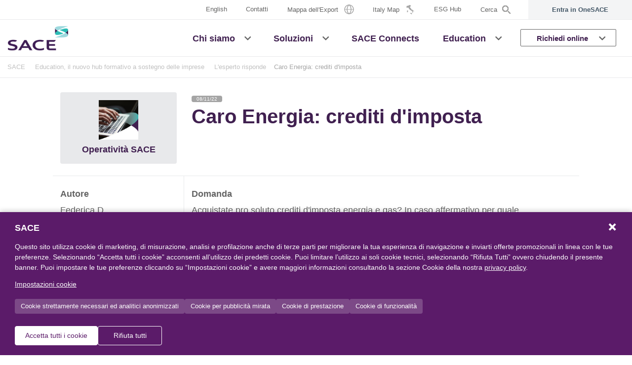

--- FILE ---
content_type: text/html; charset=utf-8
request_url: https://www.sace.it/education/esperto-risponde/dettaglio-esperto/caro-energia-crediti-d'imposta
body_size: 5656
content:
 <!DOCTYPE html> <html lang="it"> <head> <meta charset="utf-8" /> <meta name="viewport" content="width=device-width, initial-scale=1.0, shrink-to-fit=no" /> <meta http-equiv="X-UA-Compatible" content="ie=edge" /> <meta name="google-site-verification" content="xAffq4q2jFzWHkAF_XLzaRv8Lm_0AKBckFysGVeg5IY" /> <title>
	SACE - Dettaglio esperto L&#39;esperto risponde: Caro Energia 2022
</title> <link rel="apple-touch-icon" sizes="180x180" href="/apple-touch-icon.png" /> <link rel="icon" type="image/png" sizes="32x32" href="/favicon-32x32.png" /> <link rel="icon" type="image/png" sizes="16x16" href="/favicon-16x16.png" /> <link rel="manifest" href="/manifest.json" /> <link rel="mask-icon" href="/safari-pinned-tab.svg" color="#35b6b4" /> <meta name="msapplication-TileColor" content="#402050" /> <meta name="theme-color" content="#ffffff" /> <!-- Google Tag Manager --> <script type="text/javascript" src="/ruxitagentjs_ICANVfqru_10327251022105625.js" data-dtconfig="rid=RID_827944497|rpid=1089565085|domain=sace.it|reportUrl=/rb_bf84820qmc|app=8e768da14d49d50d|cuc=clv4k7qk|owasp=1|mel=100000|featureHash=ICANVfqru|dpvc=1|lastModification=1765163184663|tp=500,50,0|rdnt=1|uxrgce=1|srbbv=2|agentUri=/ruxitagentjs_ICANVfqru_10327251022105625.js"></script><script>(function (w, d, s, l, i) { w[l] = w[l] || []; w[l].push({ 'gtm.start': new Date().getTime(), event: 'gtm.js' }); var f = d.getElementsByTagName(s)[0], j = d.createElement(s), dl = l != 'dataLayer' ? '&l=' + l : ''; j.async = true; j.src = 'https://www.googletagmanager.com/gtm.js?id=' + i + dl; f.parentNode.insertBefore(j, f); })(window, document, 'script', 'dataLayer', 'GTM-P7WS7G2');</script> <!-- End Google Tag Manager --> <script src="https://code.jquery.com/jquery-3.7.1.min.js" integrity="sha256-/JqT3SQfawRcv/BIHPThkBvs0OEvtFFmqPF/lYI/Cxo=" crossorigin="anonymous"></script> <script src="https://code.jquery.com/ui/1.13.2/jquery-ui.min.js" integrity="sha256-lSjKY0/srUM9BE3dPm+c4fBo1dky2v27Gdjm2uoZaL0=" crossorigin="anonymous"></script> <link href="/ResourcePackages/Sace/assets/dist/main-6b874d2c.min.css" rel="stylesheet" type="text/css" /> <meta property="og:title" content="SACE - Dettaglio esperto L&amp;#39;esperto risponde: Caro Energia 2022" /><meta property="og:description" content="Le risposte degli esperti SACE ai quesiti pi&#249; comuni.
" /><meta property="og:type" content="website" /><meta property="og:url" content="https://www.sace.it/education/esperto-risponde/dettaglio-esperto/caro-energia-crediti-d&#39;imposta" /><meta property="og:site_name" content="Sace" /><meta name="Generator" content="Sitefinity 14.4.8146.0 DX" /><link rel="canonical" href="https://www.sace.it/education/esperto-risponde/dettaglio-esperto/caro-energia-crediti-d&#39;imposta" /><meta name="description" content="Le risposte degli esperti SACE ai quesiti più comuni.
" /></head> <body> <!-- Google Tag Manager (noscript) --> <noscript> <iframe src="https://www.googletagmanager.com/ns.html?id=GTM-P7WS7G2" height="0" width="0" style="display:none;visibility:hidden"></iframe> </noscript> <!-- End Google Tag Manager (noscript) -->  <div id="loader-cnt" style="position:  fixed;top:  0;z-index: 11000;display:none;"> <div class="lds-ring"> <div class="loaderPanel"></div> </div> </div> <div id="main-content" class="main bg-white"> <header id="site-header" class="site-header sticky-top-custom bg-white"> <div class="site-header__inner bg-white"> <div id="navigation-top" class="d-none d-sm-block d-md-block d-lg-block d-xl-block"> 





<div class="container-fluid pr-0 pl-0 border-bottom">
    <div class="d-flex justify-content-end">
        <nav id="navTopSecondary" class="navbar navbar-expand-lg navbar-expand-md" aria-labelledby="navTopSecondary">
                <ul class="navbar-nav ml-auto">
                    <li class="nav-item dropdown">



                        <a class="nav-link" href="https://www.sace.it/en/homepage">
                            <span class="d-inline-block align-middle">English</span>
                        </a>

                    </li>
    <li class="nav-item ">
        <a class="nav-link" href="https://www.sace.it/contatti" target="_self" >
            <span class="d-inline-block align-middle">Contatti</span>
        </a>
    </li>
    <li class="nav-item ">
        <a class="nav-link" href="https://www.sace.it/mappe" target="_self" >
            <span class="d-inline-block align-middle">Mappa dell'Export</span>
                <span class="icon-nav-riskmap ml-2"></span>
        </a>
    </li>
    <li class="nav-item ">
        <a class="nav-link" href="https://www.sace.it/italy-map" target="_self" >
            <span class="d-inline-block align-middle">Italy Map</span>
                <span class="icon-nav-italymap ml-2"></span>
        </a>
    </li>
    <li class="nav-item ">
        <a class="nav-link" href="https://www.sace.it/esg-hub" target="_blank" >
            <span class="d-inline-block align-middle">ESG Hub</span>
        </a>
    </li>

                    <li class="nav-item nav-item-search">
                        <a class="nav-link" data-toggle="modal" data-target="#searchModal"><span class="d-inline-block align-middle">Cerca</span><span class="icon-nav-search ml-2"></span></a>
                    </li>
                </ul>
        </nav>

        <nav class="navTopUserNew navbar navbar-expand-lg navbar-expand-md bg-xlight-gray" aria-labelledby="navTopUser">
            <ul class="navbar-nav ml-auto">
                <li class="nav-item dropdown">
                    <a class="nav-link d-flex align-items-center justify-content-center" href="https://one.sace.it/landing">
                        <span class="no-logged-content">Entra in OneSACE</span>
                        <span class="logged-content">Vai in OneSACE</span>
                        <span class="login-bubble logged-content ml-2"></span>
                    </a>
                </li>
            </ul>
        </nav>
    </div>
</div>







 
 </div> <div id="navigation-primary"> <div class="container-fluid pr-0 pl-0 border-bottom"> 



<nav id="navPrimaryDesktop" class="navbar navbar-light navbar-expand-lg navbar-expand-md d-none d-sm-flex" aria-labelledby="navPrimaryDesktop">
    <a class="navbar-brand" href="https://www.sace.it/homepage">
        <img class="logo" src="/ResourcePackages/Sace/assets/dist/images/logo-sace-2023.png" alt="Sace" />
    </a>
        <ul class="navbar-nav ml-auto d-none d-sm-flex d-md-flex d-lg-flex d-xl-flex">
        <li class="nav-item dropdown position-static  ">
            <a class="nav-link"  href="https://www.sace.it/chi-siamo"  target="_self" aria-haspopup="true" aria-expanded="false"><span class="d-inline-block align-middle">Chi siamo</span></a>
            <a class="nav-link dropdown-toggle-only-icon dropdown-toggle" rel="nofollow" href="#" id="navbarDropdownChiSiamo-1" role="button" data-toggle="dropdown" aria-haspopup="true" aria-expanded="false"></a>
            <ul class="dropdown-menu w-100 justify-content-center align-items-center" aria-labelledby="navbarDropdownChiSiamo-1">
                                    <li><a class="dropdown-item " href="https://www.sace.it/chi-siamo/il-gruppo"  target="_self">Il Gruppo</a></li>
                    <li><a class="dropdown-item " href="https://www.sace.it/chi-siamo/la-strategia"  target="_self">La strategia</a></li>
                    <li><a class="dropdown-item " href="https://www.sace.it/chi-siamo/nostre-persone"  target="_self">Le Nostre Persone</a></li>
                    <li><a class="dropdown-item " href="https://www.sace.it/chi-siamo/i-nostri-numeri"  target="_self">I nostri numeri</a></li>
                    <li><a class="dropdown-item " href="https://www.sace.it/chi-siamo/sostenibilita"  target="_self">Sostenibilità</a></li>

            </ul>
        </li>
        <li class="nav-item dropdown position-static  ">
            <a class="nav-link"  href="https://www.sace.it/soluzioni"  target="_self" aria-haspopup="true" aria-expanded="false"><span class="d-inline-block align-middle">Soluzioni</span></a>
            <a class="nav-link dropdown-toggle-only-icon dropdown-toggle" rel="nofollow" href="#" id="navbarDropdownSoluzioni-1" role="button" data-toggle="dropdown" aria-haspopup="true" aria-expanded="false"></a>
            <ul class="dropdown-menu w-100 justify-content-center align-items-center" aria-labelledby="navbarDropdownSoluzioni-1">
                                    <li><a class="dropdown-item " href="https://www.sace.it/soluzioni/garanzie-e-liquidit&#224;-per-effetto-leva-finanziaria"  target="_self">Garanzie e Liquidità per Effetto Leva Finanziaria</a></li>
                    <li><a class="dropdown-item " href="https://www.sace.it/soluzioni/gestione-rischi"  target="_self">Gestione dei rischi e protezione degli asset dell'impresa</a></li>
                    <li><a class="dropdown-item " href="https://www.sace.it/soluzioni/opportunita-imprese"  target="_self">Opportunità di Business per la Crescita delle Imprese</a></li>

            </ul>
        </li>
        <li class="nav-item  ">
            <a class="nav-link"  href="https://www.sace.it/sace-connects"  target="_self"><span class="d-inline-block align-middle">SACE Connects</span></a>
        </li>
        <li class="nav-item dropdown position-static active ">
            <a class="nav-link" aria-current=page href="https://www.sace.it/education"  target="_self" aria-haspopup="true" aria-expanded="false"><span class="d-inline-block align-middle">Education</span></a>
            <a class="nav-link dropdown-toggle-only-icon dropdown-toggle" rel="nofollow" href="#" id="navbarDropdownEducation-1" role="button" data-toggle="dropdown" aria-haspopup="true" aria-expanded="false"></a>
            <ul class="dropdown-menu w-100 justify-content-center align-items-center" aria-labelledby="navbarDropdownEducation-1">
                                    <li><a class="dropdown-item " href="https://www.sace.it/education/export"  target="_self">Export</a></li>
                    <li><a class="dropdown-item " href="https://www.sace.it/education/innovation"  target="_self">Innovation</a></li>
                    <li><a class="dropdown-item " href="https://www.sace.it/education/eventi-formativi"  target="_self">Eventi formativi</a></li>
                    <li><a class="dropdown-item active" href="https://www.sace.it/education/esperto-risponde"  target="_self">L’esperto risponde</a></li>
                    <li><a class="dropdown-item " href="https://www.sace.it/education/ambictionary"  target="_self">Ambictionary</a></li>
                    <li><a class="dropdown-item " href="https://www.sace.it/education/sace-academy"  target="_self">SACE Academy</a></li>

            </ul>
        </li>
        <li class="nav-item dropdown position-static  nav-item-up">
            <a class="nav-link"  href="#" rel=&#39;nofollow&#39; target="_self" aria-haspopup="true" aria-expanded="false"><span class="d-inline-block align-middle">Richiedi online</span></a>
            <a class="nav-link dropdown-toggle-only-icon dropdown-toggle" rel="nofollow" href="#" id="navbarDropdownRichiedionline-1" role="button" data-toggle="dropdown" aria-haspopup="true" aria-expanded="false"></a>
            <ul class="dropdown-menu w-100 justify-content-center align-items-center" aria-labelledby="navbarDropdownRichiedionline-1">
                                <li>
                    <a class="dropdown-item "  href="https://www.sace.it/richiedi-online/assicura-la-tua-commessa"  target="_self">
                        <span class="w-100 d-inline-block my-3"><img class="img-icon-menu" src="https://www.sace.it/images/default-source/default-album/sace_icone_assicurazione_digitale2781547c4a41668a8de2ff00004b384f.png?sfvrsn=92c032b9_0" alt="Assicura la tua Commessa" /></span>
                        <span class="w-100 d-inline-block mb-3">Assicura la tua Commessa</span>
                    </a>
                </li>
                <li>
                    <a class="dropdown-item "  href="https://www.sace.it/richiedi-online/valuta-l&#39;affidabilit&#224;-dei-tuoi-clienti"  target="_self">
                        <span class="w-100 d-inline-block my-3"><img class="img-icon-menu" src="https://www.sace.it/images/default-source/icon-pages/reliability-(1).png?sfvrsn=875a35b9_2" alt="Valuta l&#39;affidabilit&#224; dei tuoi clienti" /></span>
                        <span class="w-100 d-inline-block mb-3">Valuta l'affidabilità<br />dei tuoi clienti</span>
                    </a>
                </li>
                <li>
                    <a class="dropdown-item "  href="https://www.sace.it/richiedi-online/assicura-le-tue-vendite"  target="_self">
                        <span class="w-100 d-inline-block my-3"><img class="img-icon-menu" src="https://www.sace.it/images/default-source/icon-pages/nav-euro0c1b537c4a41668a8de2ff00004b384f.png?sfvrsn=b95a35b9_2" alt="Assicura le tue vendite" /></span>
                        <span class="w-100 d-inline-block mb-3">Assicura le<br />tue vendite</span>
                    </a>
                </li>
                <li>
                    <a class="dropdown-item "  href="https://www.sace.it/richiedi-online/trasforma-i-tuoi-crediti-in-liquidit&#224;"  target="_self">
                        <span class="w-100 d-inline-block my-3"><img class="img-icon-menu" src="https://www.sace.it/images/default-source/icon-pages/nav-stat0e1b537c4a41668a8de2ff00004b384f.png?sfvrsn=bb5a35b9_2" alt="Trasforma i tuoi crediti in liquidit&#224;" /></span>
                        <span class="w-100 d-inline-block mb-3">Trasforma i tuoi<br />crediti in liquidità</span>
                    </a>
                </li>
                <li>
                    <a class="dropdown-item "  href="https://www.sace.it/richiedi-online/richiedi-una-cauzione"  target="_self">
                        <span class="w-100 d-inline-block my-3"><img class="img-icon-menu" src="https://www.sace.it/images/default-source/icon-pages/cauzioni.png?sfvrsn=b85a35b9_2" alt="Richiedi una cauzione" /></span>
                        <span class="w-100 d-inline-block mb-3">Richiedi<br />una cauzione</span>
                    </a>
                </li>

            </ul>
        </li>
        </ul>
</nav>







 



<nav id="navPrimaryMobile" class="navbar navbar-light d-flex d-sm-none" aria-labelledby="navPrimaryMobile">
    <a class="navbar-brand" href="/homepage">
        <img class="logo" src="/ResourcePackages/Sace/assets/dist/images/logo-sace-2023.png" alt="Sace" />
    </a>
    <button class="navbar-toggler ml-auto d-flex justify-content-end p-0 border-0" type="button" data-toggle="offcanvas">
        <span class="navbar-toggler-icon"><span></span><span></span><span></span></span>
    </button>
        <div id="navigationMobile" class="navbar-collapse offcanvas-collapse">
            <ul class="navbar-nav">
        <li class="nav-item nav-item-primary dropdown  ">
            <a class="nav-link"  href="https://www.sace.it/chi-siamo"  target="_self" aria-haspopup="true" aria-expanded="false"><span class="d-inline-block align-middle">Chi siamo</span></a>
            <a class="nav-link dropdown-toggle-only-icon dropdown-toggle" href="#" rel="nofollow" id="navbarDropdownMobileChiSiamo-1" data-toggle="dropdown" aria-haspopup="true" aria-expanded="false"></a>
            <ul class="dropdown-menu" aria-labelledby="navbarDropdownMobileChiSiamo-1">
                                    <li><a class="dropdown-item " href="https://www.sace.it/chi-siamo/il-gruppo"  target="_self">Il Gruppo</a></li>
                    <li><a class="dropdown-item " href="https://www.sace.it/chi-siamo/la-strategia"  target="_self">La strategia</a></li>
                    <li><a class="dropdown-item " href="https://www.sace.it/chi-siamo/nostre-persone"  target="_self">Le Nostre Persone</a></li>
                    <li><a class="dropdown-item " href="https://www.sace.it/chi-siamo/i-nostri-numeri"  target="_self">I nostri numeri</a></li>
                    <li><a class="dropdown-item " href="https://www.sace.it/chi-siamo/sostenibilita"  target="_self">Sostenibilità</a></li>

            </ul>
        </li>
        <li class="nav-item nav-item-primary dropdown  ">
            <a class="nav-link"  href="https://www.sace.it/soluzioni"  target="_self" aria-haspopup="true" aria-expanded="false"><span class="d-inline-block align-middle">Soluzioni</span></a>
            <a class="nav-link dropdown-toggle-only-icon dropdown-toggle" href="#" rel="nofollow" id="navbarDropdownMobileSoluzioni-1" data-toggle="dropdown" aria-haspopup="true" aria-expanded="false"></a>
            <ul class="dropdown-menu" aria-labelledby="navbarDropdownMobileSoluzioni-1">
                                    <li><a class="dropdown-item " href="https://www.sace.it/soluzioni/garanzie-e-liquidit&#224;-per-effetto-leva-finanziaria"  target="_self">Garanzie e Liquidità per Effetto Leva Finanziaria</a></li>
                    <li><a class="dropdown-item " href="https://www.sace.it/soluzioni/gestione-rischi"  target="_self">Gestione dei rischi e protezione degli asset dell'impresa</a></li>
                    <li><a class="dropdown-item " href="https://www.sace.it/soluzioni/opportunita-imprese"  target="_self">Opportunità di Business per la Crescita delle Imprese</a></li>

            </ul>
        </li>
        <li class="nav-item nav-item-primary  ">
            <a class="nav-link"  href="https://www.sace.it/sace-connects"  target="_self">SACE Connects</a>
        </li>
        <li class="nav-item nav-item-primary dropdown active ">
            <a class="nav-link" aria-current=page href="https://www.sace.it/education"  target="_self" aria-haspopup="true" aria-expanded="false"><span class="d-inline-block align-middle">Education</span></a>
            <a class="nav-link dropdown-toggle-only-icon dropdown-toggle" href="#" rel="nofollow" id="navbarDropdownMobileEducation-1" data-toggle="dropdown" aria-haspopup="true" aria-expanded="false"></a>
            <ul class="dropdown-menu" aria-labelledby="navbarDropdownMobileEducation-1">
                                    <li><a class="dropdown-item " href="https://www.sace.it/education/export"  target="_self">Export</a></li>
                    <li><a class="dropdown-item " href="https://www.sace.it/education/innovation"  target="_self">Innovation</a></li>
                    <li><a class="dropdown-item " href="https://www.sace.it/education/eventi-formativi"  target="_self">Eventi formativi</a></li>
                    <li><a class="dropdown-item active" href="https://www.sace.it/education/esperto-risponde"  target="_self">L’esperto risponde</a></li>
                    <li><a class="dropdown-item " href="https://www.sace.it/education/ambictionary"  target="_self">Ambictionary</a></li>
                    <li><a class="dropdown-item " href="https://www.sace.it/education/sace-academy"  target="_self">SACE Academy</a></li>

            </ul>
        </li>
        <li class="nav-item nav-item-primary dropdown  nav-item-up">
            <a class="nav-link"  href="#" rel=&#39;nofollow&#39; target="_self" aria-haspopup="true" aria-expanded="false"><span class="d-inline-block align-middle">Richiedi online</span></a>
            <a class="nav-link dropdown-toggle-only-icon dropdown-toggle" href="#" rel="nofollow" id="navbarDropdownMobileRichiedionline-1" data-toggle="dropdown" aria-haspopup="true" aria-expanded="false"></a>
            <ul class="dropdown-menu" aria-labelledby="navbarDropdownMobileRichiedionline-1">
                                <li>
                    <a class="dropdown-item d-flex w-100 "  href="https://www.sace.it/richiedi-online/assicura-la-tua-commessa"  target="_self">
                        <span class="cont-icon-menu mr-2"><img class="img-icon-menu" src="https://www.sace.it/images/default-source/default-album/sace_icone_assicurazione_digitale2781547c4a41668a8de2ff00004b384f.png?sfvrsn=92c032b9_0" alt="Assicura la tua Commessa" /></span>
                        <span class="cont-menu">Assicura la tua Commessa</span>
                    </a>
                </li>
                <li>
                    <a class="dropdown-item d-flex w-100 "  href="https://www.sace.it/richiedi-online/valuta-l&#39;affidabilit&#224;-dei-tuoi-clienti"  target="_self">
                        <span class="cont-icon-menu mr-2"><img class="img-icon-menu" src="https://www.sace.it/images/default-source/icon-pages/reliability-(1).png?sfvrsn=875a35b9_2" alt="Valuta l&#39;affidabilit&#224; dei tuoi clienti" /></span>
                        <span class="cont-menu">Valuta l'affidabilità<br />dei tuoi clienti</span>
                    </a>
                </li>
                <li>
                    <a class="dropdown-item d-flex w-100 "  href="https://www.sace.it/richiedi-online/assicura-le-tue-vendite"  target="_self">
                        <span class="cont-icon-menu mr-2"><img class="img-icon-menu" src="https://www.sace.it/images/default-source/icon-pages/nav-euro0c1b537c4a41668a8de2ff00004b384f.png?sfvrsn=b95a35b9_2" alt="Assicura le tue vendite" /></span>
                        <span class="cont-menu">Assicura le<br />tue vendite</span>
                    </a>
                </li>
                <li>
                    <a class="dropdown-item d-flex w-100 "  href="https://www.sace.it/richiedi-online/trasforma-i-tuoi-crediti-in-liquidit&#224;"  target="_self">
                        <span class="cont-icon-menu mr-2"><img class="img-icon-menu" src="https://www.sace.it/images/default-source/icon-pages/nav-stat0e1b537c4a41668a8de2ff00004b384f.png?sfvrsn=bb5a35b9_2" alt="Trasforma i tuoi crediti in liquidit&#224;" /></span>
                        <span class="cont-menu">Trasforma i tuoi<br />crediti in liquidità</span>
                    </a>
                </li>
                <li>
                    <a class="dropdown-item d-flex w-100 "  href="https://www.sace.it/richiedi-online/richiedi-una-cauzione"  target="_self">
                        <span class="cont-icon-menu mr-2"><img class="img-icon-menu" src="https://www.sace.it/images/default-source/icon-pages/cauzioni.png?sfvrsn=b85a35b9_2" alt="Richiedi una cauzione" /></span>
                        <span class="cont-menu">Richiedi<br />una cauzione</span>
                    </a>
                </li>

            </ul>
        </li>
                <li>
                    <div class="dropdown-divider"></div>
                </li>
                
                <li class="nav-item nav-item-secondary-user dropdown">
                    <nav class="navTopUserNew navbar navbar-expand-lg navbar-expand-md bg-xlight-gray" aria-labelledby="navTopUser">
                        <ul class="navbar-nav">
                            <li class="nav-item dropdown">
                                <a class="nav-link d-flex align-items-center justify-content-center" href="https://one.sace.it/landing">
                                    <span class="no-logged-content">Entra in OneSACE</span>
                                    <span class="logged-content">Vai in OneSACE</span>
                                    <span class="login-bubble logged-content ml-2"></span>
                                </a>
                            </li>
                        </ul>
                    </nav>
                </li>
                <li>
                    <div class="dropdown-divider"></div>
                </li>

                <li class="nav-item nav-item-secondary dropdown">



                    <a class="nav-link" href="https://www.sace.it/en/homepage">
                        English
                    </a>

                </li>
                <li class="nav-item nav-item-secondary nav-item-search">
                    <a class="nav-link" data-toggle="modal" data-target="#searchModal">Cerca</a>
                </li>
        <li class="nav-item nav-item-secondary  ">
            <a class="nav-link"  href="https://www.sace.it/contatti"  target="_self">Contatti</a>
        </li>
        <li class="nav-item nav-item-secondary  ">
            <a class="nav-link"  href="https://www.sace.it/mappe"  target="_self">Mappa dell'Export</a>
        </li>
        <li class="nav-item nav-item-secondary  ">
            <a class="nav-link"  href="https://www.sace.it/italy-map"  target="_self">Italy Map</a>
        </li>
        <li class="nav-item nav-item-secondary  ">
            <a class="nav-link"  href="https://www.sace.it/esg-hub"  target="_blank">ESG Hub</a>
        </li>
            </ul>
        </div>
</nav>









 </div> </div> </div> </header> 



<a name="MultiFullTextSearch" class="anchor"></a>

<input id="c57a59fefee349d88db6d79d29fe4003online-magazine-categories" type="hidden" value="Expo,casi-di-successo,articoli" />
<input id="c57a59fefee349d88db6d79d29fe4003-fulltext-results-label" type="hidden" value='<b>{0} pagine</b> e <b>{1} documenti</b> trovati per "{2}"' />

<div class="modal fade" id="searchModal" tabindex="-1" role="dialog" aria-hidden="true">
    <div class="modal-dialog modal-full" role="document">
        <div class="modal-content">
            <div class="modal-header border-bottom-0">
                <button type="button" class="close text-primary" data-dismiss="modal" aria-label="Close">
                    <span aria-hidden="true">×</span>
                </button>
            </div>
            <div class="modal-body d-flex align-items-center">
                <div class="container">
                    <div class="row">
                        <div class="col-12">
                            <div class="form-group row sf-search-input-wrapper border-bottom" role="search">
                                <div class="col-10">
                                    <input type="search" title="Cerca" placeholder="Cosa vuoi cercare?" id="c57a59fefee349d88db6d79d29fe4003-fulltext" class="form-control font-size-lg h-auto" aria-autocomplete="both" aria-describedby="searchInfo">
                                    
                                </div>
                                <div class="col-2 text-right">
                                    <button type="button" class="btn btn-link ml-auto p-0 text-medium-gray" id="c57a59fefee349d88db6d79d29fe4003-search">
                                        <span class="fas fa-search fa-2x"></span>
                                    </button>
                                    <span id="searchInfo" hidden="">Quando i risultati del completamento automatico sono disponibili, utilizzare le frecce su e giù per scorrere i risultato e premere invio per selezionare..</span>
                                </div>
                            </div>
                        </div>
                        
                    </div>
                </div>
            </div>
        </div>
    </div>
</div>
<script>
    $(document).ready(function () {

        var isStandardView = false;

        setTimeout(function () {

            if (isStandardView) {

                if (
                    $('#c57a59fefee349d88db6d79d29fe4003-fulltext').val() !== '' &&
                    contentsCounter.TotalCount >= 0 &&
                    documentsCounter.TotalCount >= 0 &&
                    $('#c57a59fefee349d88db6d79d29fe4003-fulltext').val() === contentsCounter.Q &&
                    $('#c57a59fefee349d88db6d79d29fe4003-fulltext').val() === documentsCounter.Q
                ) {
                    $('#c57a59fefee349d88db6d79d29fe4003-fulltext-results-label-container').html(
                        $('#c57a59fefee349d88db6d79d29fe4003-fulltext-results-label').val().replace('{0}', contentsCounter.TotalCount).replace('{1}', documentsCounter.TotalCount).replace('{2}', $('#c57a59fefee349d88db6d79d29fe4003-fulltext').val())
                    );
                }
            }

        }, 300);

        var MultiFullTextSearchc57a59fefee349d88db6d79d29fe4003 = {
            resetFilters: function () {
                $("#loader-cnt").show();

                $('#c57a59fefee349d88db6d79d29fe4003-fulltext').val('');

                MultiFullTextSearchc57a59fefee349d88db6d79d29fe4003.submitSearch();
            },
            submitSearch: function () {
                $("#loader-cnt").show();

                var form = $('<form></form>', { action: 'https://www.sace.it/risultati-ricerca#MultiFullTextSearch', method: 'GET' });
                var formTimestamp = $('<input type="hidden" name="timpestamp" />');
                var formOnlineMagazineCategories = $('<input type="hidden" name="onlineMagazineCategories" />');
                var formFullText = $('<input type="hidden" name="q" />');

                var inputOnlineMagazineCategories = $('#c57a59fefee349d88db6d79d29fe4003online-magazine-categories').val();
                var inputFullText = $('#c57a59fefee349d88db6d79d29fe4003-fulltext').val();

                formTimestamp.val($.now());
                form.append(formTimestamp);

                if (inputOnlineMagazineCategories != '') {
                    formOnlineMagazineCategories.val(inputOnlineMagazineCategories);
                    form.append(formOnlineMagazineCategories);
                }

                if (inputFullText != '') {
                    formFullText.val(inputFullText);
                    form.append(formFullText);
                }

                $('body').append(form);

                form.submit();
            }
        };

        $("#c57a59fefee349d88db6d79d29fe4003-fulltext").autocomplete({
            classes: {
                "ui-autocomplete": "modal-autocomplete"
            },
            source: function (request, response) {
                $.ajax({
                    url: '/SaceApi/MultiFullTextSearch/GetSuggestions',
                    method: 'GET',
                    dataType: 'json',
                    data: {
                        siteName: currentSiteName,
                        language: currentLanguage,
                        q: request.term,
                        onlineMagazineCategories: $('#c57a59fefee349d88db6d79d29fe4003online-magazine-categories').val()
                    },
                    success: function (data) {
                        if (data.Success) {
                            response(data.FullTextSearch);
                            console.log("autocomplete=>", data.FullTextSearch);
                            
                        }
                    }
                });
            },
            minLength: 3,
            select: function (event, ui) {
                $('#c57a59fefee349d88db6d79d29fe4003-fulltext').val(ui.item.label);
                MultiFullTextSearchc57a59fefee349d88db6d79d29fe4003.submitSearch();
            }
        });

        $("#c57a59fefee349d88db6d79d29fe4003-fulltext").keyup(function (e) {
            if (e.keyCode == 13) {
                e.preventDefault();
                MultiFullTextSearchc57a59fefee349d88db6d79d29fe4003.submitSearch();
            }
        });
    
        $("#c57a59fefee349d88db6d79d29fe4003-fulltext").keydown(function (e) {
            if (e.keyCode == 13) {
                e.preventDefault();
                MultiFullTextSearchc57a59fefee349d88db6d79d29fe4003.submitSearch();
            }
        });

        $("#c57a59fefee349d88db6d79d29fe4003-search").click(function (e) {
            e.preventDefault();
            MultiFullTextSearchc57a59fefee349d88db6d79d29fe4003.submitSearch();
        });
    });
</script> 
 <main id="site-content"> 



    <script type="application/ld+json">
    {
        "@context": "https://schema.org",
        "@type": "QAPage",
        "mainEntity": {
            "@type": "Question",
            "name": "Caro Energia: crediti d&#39;imposta",
            "text": "Acquistate pro soluto crediti d&#39;imposta energia e gas? In caso affermativo per quale percentuale?",
            "answerCount": 1,
            "dateCreated": "2022-11-08",
            "author": {
                "@type": "Person",
                "name": "Federica D."
            },
            "acceptedAnswer": {
                "@type": "Answer",
                "text": "SACE non &#232; attiva nell&#39;ambito dell&#39;acquisto di crediti di imposta.",
                "dateCreated": "2022-11-08",
                "url": "https://www.sace.it/education/esperto-risponde/dettaglio-esperto/caro-energia-crediti-d&#39;imposta",
                "author": {
                    "@type": "Organization",
                    "name": "SACE"
                }
            }
        }
    }
    </script>

<div class="container container-breadcrumb-grid position-relative border-bottom gray border-light-gray z-index-10 d-none d-sm-block px-xl-0">
    <div class="container-breadcrumb">
        <nav aria-label="Full path to the current page">
            <ol class="sf-breadscrumb breadcrumb">
                    <li class="breadcrumb-item">
                        <a href="https://www.sace.it">SACE</a>
                    </li>
                                    <li class="breadcrumb-item">
                        <a href="/education">Education, il nuovo hub formativo a sostegno delle imprese</a>
                    </li>
                    <li class="breadcrumb-item">
                        <a href="/education/esperto-risponde">L&#39;esperto risponde </a>
                    </li>

                <li class="breadcrumb-item active" aria-current="page">Caro Energia: crediti d&#39;imposta</li>
            </ol>
        </nav>
    </div>
</div>
<script type="application/ld+json">
        {
          "@context": "https://schema.org",
          "@type": "BreadcrumbList",
          "itemListElement": [
                    
                    {
                    "@type": "ListItem",
                    "position": 1,
                    "name": "SACE",
                    "item": "https://www.sace.it"
                    },
                    
                                        
                            {
                            "@type": "ListItem",
                            "position": 2,
                            "name": "Education, il nuovo hub formativo a sostegno delle imprese",
                            "item": "https://www.sace.it/education"
                            },
                        
                        
                            {
                            "@type": "ListItem",
                            "position": 3,
                            "name": "L&#39;esperto risponde ",
                            "item": "https://www.sace.it/education/esperto-risponde"
                            },
                        
                {
                    "@type": "ListItem",
                    "position": 4,
                    "name": "Caro Energia: crediti d&#39;imposta"
                }
          ]
        }
</script>
<div class="container">
    <div class="row justify-content-center">
        <div class="col-12 col-md-10 my-5">
            <div class="row my-2 my-md-4">
                <div class="col-12 col-md-3 mb-2 mb-md-0">
                    <div class="position-relative rounded overflow-hidden bg-gray-180 text-secondary text-center p-3">
                                <img class="article-thumb h-80px" src='https://www.sace.it/images/default-source/agenzie-sace-bt/operativit&#224;_esperto.png?sfvrsn=a32004b9_1' alt='Operativit&#224; SACE' />
                                <div class="mt-2 font-weight-bold">
                                    Operativit&#224; SACE
                                </div>
                    </div>
                </div>
                <div class="col-12 col-md-9">
                    <div>
                            <span class="badge badge-medium-gray">
                                08/11/22
                            </span>
                    </div>
                    <h1 class="text-secondary mb-5">
                        Caro Energia: crediti d&#39;imposta
                    </h1>
                </div>
            </div>
            <div class="row border-top border-bottom">
                <div class="col-12 col-md-3 border-right mb-2 mb-md-0  py-4">
                    <div class="font-weight-bold">
                        Autore
                    </div>
                    <div class="mt-2">
                        Federica D.
                    </div>
                </div>
                <div class="col-12 col-md-9 py-4">
                    <div class="font-weight-bold">
                        Domanda
                    </div>
                    <div class="mt-2">
                        Acquistate pro soluto crediti d'imposta energia e gas? In caso affermativo per quale percentuale?
                    </div>
                </div>
            </div>
            <div class="row border-bottom">
                <div class="col-12 col-md-3 border-right mb-2 mb-md-0 py-4">
                    <div class="font-weight-bold">
                        Redazione SACE
                    </div>
                    <div class="mt-2">
                        SACE
                    </div>
                </div>
                <div class="col-12 col-md-9 py-4">
                    <div class="font-weight-bold">
                        Risposta
                    </div>
                    <div class="mt-2">
<p><u5:p></u5:p>
<u5:p></u5:p>
SACE non &egrave; attiva nell'ambito dell'acquisto di crediti di imposta.</p>                    </div>
                </div>
            </div>
        </div>
    </div>
</div>

 <div class="container"> 
 </div> </main> <footer id="site-footer" class="mt-5"> <div class="container border-top"> <div class="row border-bottom"> <div class="col-12 col-md-9 d-md-flex align-items-center px-xl-0"> 

    <div>
        <nav aria-labelledby="footernavprimary" class="nav nav-footer-primary d-block d-md-flex">
            <h3 id="footernavprimary" class="sr-only">Footer: navigazione primaria</h3>
            <ul class="navbar-nav">
    <li class="nav-item">
        <a class="nav-link d-block d-md-inline-block font-size-s font-weight-bold text-underline px-4 py-2 font-secondary "  href="https://www.sace.it/contatti" target="_self">Contatti</a>
    </li>
    <li class="nav-item">
        <a class="nav-link d-block d-md-inline-block font-size-s font-weight-bold text-underline px-4 py-2 font-secondary "  href="https://www.sace.it/portale-appalti" target="_self">Portale Appalti</a>
    </li>
    <li class="nav-item">
        <a class="nav-link d-block d-md-inline-block font-size-s font-weight-bold text-underline px-4 py-2 font-secondary "  href="https://www.sace.it/lavora-con-noi" target="_self">Lavora con noi</a>
    </li>
    <li class="nav-item">
        <a class="nav-link d-block d-md-inline-block font-size-s font-weight-bold text-underline px-4 py-2 font-secondary "  href="https://www.sace.it/faq" target="_self">F.A.Q.</a>
    </li>
    <li class="nav-item">
        <a class="nav-link d-block d-md-inline-block font-size-s font-weight-bold text-underline px-4 py-2 font-secondary "  href="https://www.sace.it/media" target="_self">Media</a>
    </li>
    <li class="nav-item">
        <a class="nav-link d-block d-md-inline-block font-size-s font-weight-bold text-underline px-4 py-2 font-secondary "  href="https://www.sace.it/studi" target="_self">Studi</a>
    </li>
            </ul>
        </nav>
    </div>




 </div> <div class="col-12 col-md-3 mt-4 mt-md-0 text-md-right d-md-flex justify-content-end align-items-center px-xl-0"> 




<div class="box-social d-inline-block d-md-block text-center px-1 px-lg-3 py-3">
        <a href="https://www.facebook.com/SACEgroup/" target="_blank" title="Facebook" rel="noopener noreferrer">
                <img src='https://www.sace.it/images/default-source/social/facebook@2x.png?sfvrsn=6838e4be_6' alt='facebook@2x' width="38" />
        </a>
</div>




<div class="box-social d-inline-block d-md-block text-center px-1 px-lg-3 py-3">
        <a href="https://twitter.com/SACEgroup" target="_blank" title="X" rel="noopener noreferrer">
                <img src='https://www.sace.it/images/default-source/social/twitter@2x.png?sfvrsn=333de4be_7' alt='twitter@2x' width="38" />
        </a>
</div>




<div class="box-social d-inline-block d-md-block text-center px-1 px-lg-3 py-3">
        <a href="https://www.linkedin.com/company/29253" target="_blank" title="Linkedin" rel="noopener noreferrer">
                <img src='https://www.sace.it/images/default-source/social/linkedin@2x.png?sfvrsn=603de4be_6' alt='linkedin@2x' width="38" />
        </a>
</div>




<div class="box-social d-inline-block d-md-block text-center px-1 px-lg-3 py-3">
        <a href="https://www.youtube.com/channel/UCiwKRtAOqJNt9QBDqcA9jIQ" target="_blank" title="Youtube" rel="noopener noreferrer">
                <img src='https://www.sace.it/images/default-source/social/youtube@2x.png?sfvrsn=473de4be_6' alt='youtube@2x' width="38" />
        </a>
</div>




<div class="box-social d-inline-block d-md-block text-center px-1 px-lg-3 py-3">
        <a href="https://www.instagram.com/GRUPPOSACE/" target="_blank" title="Instagram" rel="noopener noreferrer">
                <img src='https://www.sace.it/images/default-source/social/instagram@2x.png?sfvrsn=3731febe_6' alt='instagram@2x' width="38" />
        </a>
</div>

 </div> </div> <div class="row d-none d-md-flex border-bottom"> <div class="col-6 pt-5 pb-3 px-xl-0"> 
 
    <img src="/images/default-source/loghi/sace-footer-2023.png?sfvrsn=554934b9_2&amp;MaxWidth=228&amp;MaxHeight=51&amp;ScaleUp=false&amp;Quality=High&amp;Method=ResizeFitToAreaArguments&amp;Signature=537970CFBB72095B2883FAD8536B2769" title="logo_sace" alt="logo_sace" 
                
                 /> 
  </div> <div class="col-6 pt-4 pb-3 px-xl-0 text-right"> 
 </div> </div> <div class="row"> <div class="col-12 col-md-3 py-3 px-xl-0 footer-info"> 

<div >
    <div ><p><b>SACE S.p.A.
</b></p><p>Codice Fiscale e Partita IVA 05804521002</p></div>    
</div> </div> <div class="col-12 col-md-3 py-3 footer-info"> 
 </div> <div class="col-12 col-md-6 py-3 px-xl-0 d-md-flex justify-content-end"> 

    <div>
        <nav aria-labelledby="footernavsecondary" class="nav nav-footer-secondary">
            <h3 id="footernavsecondary" class="sr-only">Footer: navigazione secondaria</h3>
            <ul class="navbar-nav">
    <li class="nav-item">
        <a class="nav-link text-body font-size-xs "  href="https://www.sace.it/atti-di-notifica" target="_self">Atti di notifica</a>
    </li>
    <li class="nav-item">
        <a class="nav-link text-body font-size-xs "  href="https://www.sace.it/reclami" target="_self">Reclami</a>
    </li>
    <li class="nav-item">
        <a class="nav-link text-body font-size-xs "  href="https://www.sace.it/trasparenza" target="_self">Trasparenza</a>
    </li>
    <li class="nav-item">
        <a class="nav-link text-body font-size-xs "  href="https://www.sace.it/note-legali" target="_self">Note legali</a>
    </li>
    <li class="nav-item">
        <a class="nav-link text-body font-size-xs "  href="https://www.sace.it/privacy" target="_self">Privacy</a>
    </li>
    <li class="nav-item">
        <a class="nav-link text-body font-size-xs "  href="https://www.sace.it/sitemap" target="_self">Sitemap</a>
    </li>
            </ul>
        </nav>
    </div>





 </div> </div> </div> </footer> </div>  <script src="/ResourcePackages/Sace/assets/dist/main-3c93e99a.min.js"></script> <script>
        var currentSiteName = 'Sace';
        var currentSiteId = 'ac6f1b1f-2f1d-40db-8c36-5a0ca474d618';
        var currentLanguage = 'it';
        var labelInfoDownloadPdf = 'Per salvare il documento fai tasto destro sopra il link e clicca su "Salva link con nome"';
    </script> </body> </html>


--- FILE ---
content_type: text/html; charset=utf-8
request_url: https://www.sace.it/Login
body_size: -1189
content:
 <!DOCTYPE html> <html lang="it"> <head> <meta charset="utf-8" /> <meta name="viewport" content="width=device-width, initial-scale=1.0, shrink-to-fit=no"> <meta http-equiv="X-UA-Compatible" content="ie=edge"> <meta name="google-site-verification" content="xAffq4q2jFzWHkAF_XLzaRv8Lm_0AKBckFysGVeg5IY" /> <title>
	Login
</title>  <meta property="og:title" content="Login" /><meta property="og:url" content="https://www.sace.it/Login" /><meta property="og:type" content="website" /><meta property="og:site_name" content="Sace" /><meta name="Generator" content="Sitefinity 14.4.8146.0 DX" /><script type="text/javascript" src="/ruxitagentjs_ICANVfqru_10327251022105625.js" data-dtconfig="rid=RID_1044500103|rpid=-1447384348|domain=sace.it|reportUrl=/rb_bf84820qmc|app=8e768da14d49d50d|cuc=clv4k7qk|owasp=1|mel=100000|featureHash=ICANVfqru|dpvc=1|lastModification=1765163184663|tp=500,50,0|rdnt=1|uxrgce=1|srbbv=2|agentUri=/ruxitagentjs_ICANVfqru_10327251022105625.js"></script><link rel="canonical" href="https://www.sace.it/Login" /></head> <body>  



<div id="ContentUser">
<div id="LoginButton-adb2c">
                    <a class="btn-sf-openid-button" href="/Login/LoginExternalProvider/AD B2C SACE COLLAUDO/">Accedi</a>
                </div>
</div>

  </body> </html>
